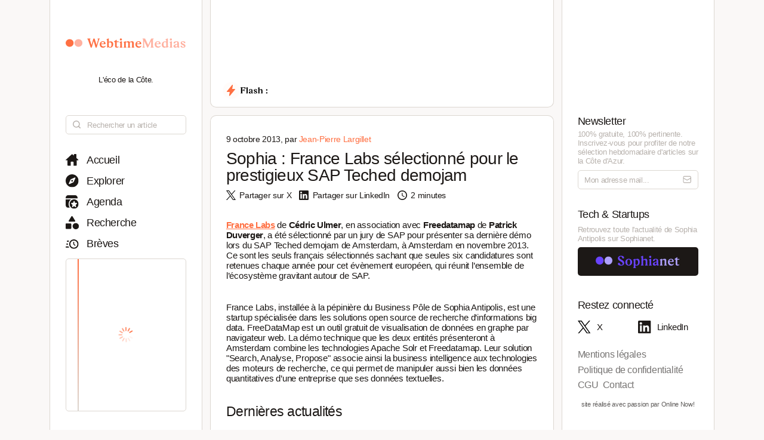

--- FILE ---
content_type: text/html; charset=utf-8
request_url: https://www.webtimemedias.com/article/sophia-france-labs-selectionne-pour-le-prestigieux-sap-teched-demojam
body_size: 4769
content:
<!DOCTYPE html><html><head><link rel="publisher" href="https://plus.google.com/+WebtimeMedias" data-next-head=""/><meta name="google-site-verification" content="YOUR_VERIFICATION_CODE" data-next-head=""/><title data-next-head="">Sophia : France Labs sélectionné pour le prestigieux SAP Teched demojam  | WebtimeMedias</title><meta charSet="UTF-8" data-next-head=""/><meta name="viewport" content="width=device-width, initial-scale=1.0, maximum-scale=5.0" data-next-head=""/><meta name="description" content="WebTime Medias - L&#x27;éco de la Côte" data-next-head=""/><meta name="robots" content="index, follow" data-next-head=""/><link rel="canonical" href="https://webtimemedias.com/article/sophia-france-labs-selectionne-pour-le-prestigieux-sap-teched-demojam" data-next-head=""/><meta name="keywords" content="" data-next-head=""/><meta property="og:title" content="Sophia : France Labs sélectionné pour le prestigieux SAP Teched demojam  | WebtimeMedias" data-next-head=""/><meta property="og:type" content="article" data-next-head=""/><meta property="og:site_name" content="WebtimeMedias" data-next-head=""/><meta property="og:locale" content="fr_FR" data-next-head=""/><meta property="og:description" content="WebTime Medias - L&#x27;éco de la Côte" data-next-head=""/><meta property="og:url" content="https://webtimemedias.com/article/sophia-france-labs-selectionne-pour-le-prestigieux-sap-teched-demojam" data-next-head=""/><meta property="og:image" content="https://webtimemedias.com/webcover.jpg" data-next-head=""/><meta property="og:image:width" content="1200" data-next-head=""/><meta property="og:image:height" content="630" data-next-head=""/><meta property="og:image:alt" content="WebTime Medias - L&#x27;éco de la Côte" data-next-head=""/><meta name="twitter:card" content="summary_large_image" data-next-head=""/><meta name="twitter:site" content="@_sophianet" data-next-head=""/><meta name="twitter:creator" content="@_sophianet" data-next-head=""/><meta name="twitter:title" content="Sophia : France Labs sélectionné pour le prestigieux SAP Teched demojam  | WebtimeMedias" data-next-head=""/><meta name="twitter:description" content="WebTime Medias - L&#x27;éco de la Côte" data-next-head=""/><meta name="twitter:image" content="https://webtimemedias.com/webcover.jpg" data-next-head=""/><meta name="twitter:image:alt" content="WebTime Medias - L&#x27;éco de la Côte" data-next-head=""/><meta property="article:published_time" content="2026-01-20T07:26:27.566Z" data-next-head=""/><meta property="article:modified_time" content="2026-01-20T07:26:27.566Z" data-next-head=""/><meta property="article:author" content="Jean-Jean-Pierre Largillet" data-next-head=""/><meta property="article:section" content="Technologie" data-next-head=""/><link rel="preload" href="https://webtimemedias.com/webcover.jpg" as="image" data-next-head=""/><link rel="icon" href="/wtm1_favicon.svg" data-next-head=""/><script type="application/ld+json" data-next-head="">{&quot;@context&quot;:&quot;https://schema.org&quot;,&quot;@type&quot;:&quot;NewsArticle&quot;,&quot;headline&quot;:&quot;Sophia : France Labs sélectionné pour le prestigieux SAP Teched demojam  | WebtimeMedias&quot;,&quot;image&quot;:[&quot;https://webtimemedias.com/webcover.jpg&quot;],&quot;datePublished&quot;:&quot;2026-01-20T07:26:27.566Z&quot;,&quot;dateModified&quot;:&quot;2026-01-20T07:26:27.566Z&quot;,&quot;author&quot;:{&quot;@type&quot;:&quot;Person&quot;,&quot;name&quot;:&quot;Jean-Jean-Pierre Largillet&quot;},&quot;publisher&quot;:{&quot;@type&quot;:&quot;Organization&quot;,&quot;name&quot;:&quot;WebtimeMedias&quot;,&quot;logo&quot;:{&quot;@type&quot;:&quot;ImageObject&quot;,&quot;url&quot;:&quot;https://webtimemedias.com/spn1_favicon.svg&quot;}},&quot;description&quot;:&quot;WebTime Medias - L&#x27;éco de la Côte&quot;,&quot;mainEntityOfPage&quot;:&quot;https://webtimemedias.com/article/sophia-france-labs-selectionne-pour-le-prestigieux-sap-teched-demojam&quot;}</script><script type="application/ld+json" data-next-head="">{&quot;@context&quot;:&quot;https://schema.org&quot;,&quot;@type&quot;:&quot;NewsArticle&quot;,&quot;headline&quot;:&quot;Sophia : France Labs sélectionné pour le prestigieux SAP Teched demojam &quot;,&quot;name&quot;:&quot;Sophia : France Labs sélectionné pour le prestigieux SAP Teched demojam  | WebtimeMedias&quot;,&quot;image&quot;:[&quot;https://webtimemedias.com/webcover.jpg&quot;],&quot;datePublished&quot;:&quot;2026-01-20T07:26:27.566Z&quot;,&quot;dateModified&quot;:&quot;2026-01-20T07:26:27.566Z&quot;,&quot;author&quot;:{&quot;@type&quot;:&quot;Person&quot;,&quot;name&quot;:&quot;Jean-Jean-Pierre Largillet&quot;},&quot;publisher&quot;:{&quot;@type&quot;:&quot;Organization&quot;,&quot;name&quot;:&quot;WebtimeMedias&quot;,&quot;logo&quot;:{&quot;@type&quot;:&quot;ImageObject&quot;,&quot;url&quot;:&quot;https://webtimemedias.com/wtm1_favicon.svg&quot;,&quot;width&quot;:60,&quot;height&quot;:60}},&quot;description&quot;:&quot;WebTime Medias - L&#x27;éco de la Côte&quot;,&quot;isAccessibleForFree&quot;:&quot;True&quot;,&quot;inLanguage&quot;:&quot;fr-FR&quot;,&quot;articleSection&quot;:&quot;Technologie&quot;,&quot;keywords&quot;:&quot;&quot;,&quot;url&quot;:&quot;https://webtimemedias.com/article/sophia-france-labs-selectionne-pour-le-prestigieux-sap-teched-demojam&quot;}</script><link rel="preload" href="/icons/sophianet-search.svg" as="image" data-next-head=""/><link rel="preload" href="/icons/sophianet-explore.svg" as="image" data-next-head=""/><link rel="preload" href="/icons/sophianet-calendar.svg" as="image" data-next-head=""/><link rel="preload" href="/icons/sophianet-advanced-search.svg" as="image" data-next-head=""/><link rel="preload" href="/icons/sophianet-shorts.svg" as="image" data-next-head=""/><link rel="preload" href="/icons/sophianet-menu.svg" as="image" data-next-head=""/><link rel="preload" href="/webtimemedias.svg" as="image" data-next-head=""/><link rel="preload" href="/icons/sophianet-sparkles.svg" as="image" data-next-head=""/><link rel="preload" href="/icons/sophianet-flash2.svg" as="image" data-next-head=""/><link rel="preload" href="/icons/sophianet-flash-text.svg" as="image" data-next-head=""/><script type="application/ld+json" data-next-head="">{&quot;@context&quot;:&quot;https://schema.org&quot;,&quot;@type&quot;:&quot;BreadcrumbList&quot;,&quot;itemListElement&quot;:[{&quot;@type&quot;:&quot;ListItem&quot;,&quot;position&quot;:1,&quot;name&quot;:&quot;Accueil&quot;,&quot;item&quot;:&quot;https://webtimemedias.com/&quot;},{&quot;@type&quot;:&quot;ListItem&quot;,&quot;position&quot;:2,&quot;name&quot;:&quot;Actualités&quot;,&quot;item&quot;:&quot;https://webtimemedias.com/category/&quot;},{&quot;@type&quot;:&quot;ListItem&quot;,&quot;position&quot;:3,&quot;name&quot;:&quot;Sophia : France Labs sélectionné pour le prestigieux SAP Teched demojam &quot;,&quot;item&quot;:&quot;https://webtimemedias.com/article/sophia-france-labs-selectionne-pour-le-prestigieux-sap-teched-demojam&quot;}]}</script><link rel="preload" href="/icons/sophianet-home.svg" as="image" data-next-head=""/><link rel="preload" href="/icons/sophianet-close.svg" as="image" data-next-head=""/><link rel="preload" href="/icons/sophianet-mail.svg" as="image" data-next-head=""/><link rel="preload" href="/sophianet2.svg" as="image" data-next-head=""/><link rel="preload" href="/icons/sophianet-twitter.svg" as="image" data-next-head=""/><link rel="preload" href="/icons/sophianet-linkedin.svg" as="image" data-next-head=""/><link rel="preload" href="/_next/static/css/bab736255558566c.css" as="style"/><link rel="stylesheet" href="/_next/static/css/bab736255558566c.css" data-n-g=""/><link rel="preload" href="/_next/static/css/ccffa630fa5d7d09.css" as="style"/><link rel="stylesheet" href="/_next/static/css/ccffa630fa5d7d09.css" data-n-p=""/><noscript data-n-css=""></noscript><script defer="" nomodule="" src="/_next/static/chunks/polyfills-42372ed130431b0a.js"></script><script src="/_next/static/chunks/webpack-6ffd07a3317375c1.js" defer=""></script><script src="/_next/static/chunks/framework-052b50cd3d4947f2.js" defer=""></script><script src="/_next/static/chunks/main-d4c20200ddabac7f.js" defer=""></script><script src="/_next/static/chunks/pages/_app-2e55d676fba3d686.js" defer=""></script><script src="/_next/static/chunks/965-e3a3c044d52d8469.js" defer=""></script><script src="/_next/static/chunks/884-1cd83b078bfd3eb3.js" defer=""></script><script src="/_next/static/chunks/801-03e82bca220e202c.js" defer=""></script><script src="/_next/static/chunks/163-e72b492372918cf5.js" defer=""></script><script src="/_next/static/chunks/pages/article/%5Bslug%5D-b94e654b1cbb9a18.js" defer=""></script><script src="/_next/static/j4VVonycBY0r9ddPt5Uef/_buildManifest.js" defer=""></script><script src="/_next/static/j4VVonycBY0r9ddPt5Uef/_ssgManifest.js" defer=""></script></head><body><div id="__next"><div class="main"><div class="left"><div class="fixed"><div class="mobile-exit"><div class="icon"><img alt="Fermer le menu" decoding="async" data-nimg="fill" style="position:absolute;height:100%;width:100%;left:0;top:0;right:0;bottom:0;object-fit:contain;color:transparent" src="/icons/sophianet-close.svg"/></div></div><div class="top"><div class="icon" title="Retourner à l&#x27;accueil"><img alt="Logo WebtimeMedias" decoding="async" data-nimg="fill" style="position:absolute;height:100%;width:100%;left:0;top:0;right:0;bottom:0;object-fit:contain;color:transparent" src="/webtimemedias.svg"/></div><div class="subtitle"><p class="text">L&#x27;éco de la Côte.</p></div></div><div class="Searchbar_searchbar__nbjdF"><div class="Searchbar_container__qGu4o"><div class="Searchbar_icon__1cbiX"><img alt="Rechercher" decoding="async" data-nimg="fill" style="position:absolute;height:100%;width:100%;left:0;top:0;right:0;bottom:0;object-fit:contain;color:transparent" src="/icons/sophianet-search.svg"/></div><input class="Searchbar_input___Wmay" type="text" name="search" id="search" placeholder="Rechercher un article" autoComplete="off"/></div></div><div class="buttons"><a class="button " title="Accueil"><div class="icon"><img alt="Accueil" decoding="async" data-nimg="fill" style="position:absolute;height:100%;width:100%;left:0;top:0;right:0;bottom:0;object-fit:contain;color:transparent" src="/icons/sophianet-home.svg"/></div><p class="text">Accueil</p></a><a class="button " title="Explorer"><div class="icon"><img alt="Explorer" decoding="async" data-nimg="fill" style="position:absolute;height:100%;width:100%;left:0;top:0;right:0;bottom:0;object-fit:contain;color:transparent" src="/icons/sophianet-explore.svg"/></div><p class="text">Explorer</p></a><a class="button " title="Agenda"><div class="icon"><img alt="Agenda" decoding="async" data-nimg="fill" style="position:absolute;height:100%;width:100%;left:0;top:0;right:0;bottom:0;object-fit:contain;color:transparent" src="/icons/sophianet-calendar.svg"/></div><p class="text">Agenda</p></a><a class="button " title="Recherche"><div class="icon"><img alt="Recherche" decoding="async" data-nimg="fill" style="position:absolute;height:100%;width:100%;left:0;top:0;right:0;bottom:0;object-fit:contain;color:transparent" src="/icons/sophianet-advanced-search.svg"/></div><p class="text">Recherche</p></a><a class="button " title="Brèves"><div class="icon"><img alt="Brèves" decoding="async" data-nimg="fill" style="position:absolute;height:100%;width:100%;left:0;top:0;right:0;bottom:0;object-fit:contain;color:transparent" src="/icons/sophianet-shorts.svg"/></div><p class="text">Brèves</p></a><div class="shorts"><div class="line"></div><div class="loader"><div class="Loader_loader__oaLvI"><div></div><div></div><div></div><div></div><div></div><div></div><div></div><div></div><div></div><div></div><div></div><div></div></div></div></div></div></div></div><div class="center"><div class="flash"><div class="responsive-header"><div class="close-menus"></div><div class="toggle-left"><img alt="Ouvrir le menu" decoding="async" data-nimg="fill" style="position:absolute;height:100%;width:100%;left:0;top:0;right:0;bottom:0;object-fit:contain;color:transparent" src="/icons/sophianet-menu.svg"/></div><div class="icon" title="Retourner à l&#x27;accueil"><img alt="Logo WebtimeMedias" decoding="async" data-nimg="fill" style="position:absolute;height:100%;width:100%;left:0;top:0;right:0;bottom:0;object-fit:contain;color:transparent" src="/webtimemedias.svg"/></div><div class="toggle-right"><img alt="Ouvrir le menu" decoding="async" data-nimg="fill" style="position:absolute;height:100%;width:100%;left:0;top:0;right:0;bottom:0;object-fit:contain;color:transparent" src="/icons/sophianet-sparkles.svg"/></div></div><div class="inner"><div class="title"><div class="icon"><img alt="Flash" decoding="async" data-nimg="fill" style="position:absolute;height:100%;width:100%;left:0;top:0;right:0;bottom:0;object-fit:contain;color:transparent" src="/icons/sophianet-flash2.svg"/><div class="circle"></div></div><div class="text"><img alt="Flash :" decoding="async" data-nimg="fill" style="position:absolute;height:100%;width:100%;left:0;top:0;right:0;bottom:0;object-fit:contain;color:transparent" src="/icons/sophianet-flash-text.svg"/></div></div><div class="featured"><div class="wrapper"><div><a href="/"></a><a href="/"></a><a href="/"></a></div><div><a href="/"></a><a href="/"></a><a href="/"></a></div><div><a href="/"></a><a href="/"></a><a href="/"></a></div></div></div></div></div><div class="article"><div class="cover-footer"><p class="author">9 octobre 2013<!-- -->, par <a class="link">Jean-Pierre Largillet</a></p><div class="categories"></div></div><h1 class="title">Sophia : France Labs sélectionné pour le prestigieux SAP Teched demojam </h1><div class="option-bar"><a class="option" title="Partager l&#x27;article"><div class="icon"><img alt="" loading="lazy" decoding="async" data-nimg="fill" style="position:absolute;height:100%;width:100%;left:0;top:0;right:0;bottom:0;object-fit:contain;color:transparent" src="/icons/sophianet-twitter.svg"/></div><p class="text">Partager sur X</p></a><a class="option" title="Partager l&#x27;article"><div class="icon"><img alt="" loading="lazy" decoding="async" data-nimg="fill" style="position:absolute;height:100%;width:100%;left:0;top:0;right:0;bottom:0;object-fit:contain;color:transparent" src="/icons/sophianet-linkedin.svg"/></div><p class="text">Partager sur LinkedIn</p></a><div class="option" title="Temps de lecture estimé : 2 minutes"><div class="icon"><img alt="" loading="lazy" decoding="async" data-nimg="fill" style="position:absolute;height:100%;width:100%;left:0;top:0;right:0;bottom:0;object-fit:contain;color:transparent" src="/icons/sophianet-time.svg"/></div><p class="text">2 minutes</p></div></div><h2 class="lead"></h2><article class="Article_content__p7qxE"><p>
	<strong><a href="http://www.francelabs.com" target="_blank">France Labs</a></strong> de <strong>C&eacute;dric Ulmer</strong>, en association avec <strong>Freedatamap</strong> de <strong>Patrick Duverger</strong>, a &eacute;t&eacute; s&eacute;lectionn&eacute; par un jury de SAP pour pr&eacute;senter sa derni&egrave;re d&eacute;mo lors du SAP Teched demojam de Amsterdam, &agrave; Amsterdam en novembre 2013. Ce sont les seuls fran&ccedil;ais s&eacute;lectionn&eacute;s sachant que seules six candidatures sont retenues chaque ann&eacute;e pour cet &eacute;v&egrave;nement europ&eacute;en, qui r&eacute;unit l&rsquo;ensemble de l&rsquo;&eacute;cosyst&egrave;me gravitant autour de SAP.</p>
<p>
	France Labs, install&eacute;e &agrave; la p&eacute;pini&egrave;re du Business P&ocirc;le de Sophia Antipolis, est une startup sp&eacute;cialis&eacute;e dans les solutions open source de recherche d&rsquo;informations big data. FreeDataMap est un outil gratuit de visualisation de donn&eacute;es en graphe par navigateur web. La d&eacute;mo technique que les deux entit&eacute;s pr&eacute;senteront &agrave; Amsterdam combine les technologies Apache Solr et Freedatamap. Leur solution &quot;Search, Analyse, Propose&quot; associe ainsi la business intelligence aux technologies des moteurs de recherche, ce qui permet de manipuler aussi bien les donn&eacute;es quantitatives d&rsquo;une entreprise que ses donn&eacute;es textuelles.</p>
</article><div class="Slider_slider__dRfBy"><p class="Slider_title__VDnVh">Dernières actualités</p><div class="Slider_container__3c3D0"><div class="Slider_loader__ExGMC"><div class="Loader_loader__oaLvI"><div></div><div></div><div></div><div></div><div></div><div></div><div></div><div></div><div></div><div></div><div></div><div></div></div></div></div></div><div class="separator"></div><div class="button-container"><a class="button" href="/" title="Retour à l&#x27;accueil"><div class="icon"><img alt="Retour à l&#x27;accueil" decoding="async" data-nimg="fill" style="position:absolute;height:100%;width:100%;left:0;top:0;right:0;bottom:0;object-fit:contain;color:transparent" src="/icons/sophianet-home.svg"/></div><p class="text">Retour à l&#x27;accueil</p></a></div></div></div><div class="right hidden"><div class="fixed"><div class="mobile-exit"><div class="icon"><img alt="Fermer le menu" decoding="async" data-nimg="fill" style="position:absolute;height:100%;width:100%;left:0;top:0;right:0;bottom:0;object-fit:contain;color:transparent" src="/icons/sophianet-close.svg"/></div></div><div class="top"></div><div class="newsletter"><p class="title">Newsletter</p><p class="description"><b>100% gratuite, 100% pertinente.</b> Inscrivez-vous pour profiter de notre <b>sélection hebdomadaire</b> d&#x27;articles sur <b>la Côte d&#x27;Azur</b>.</p><div class="container null null"><input class="input" type="email" name="newsletter" id="newsletter" placeholder="Mon adresse mail..." autoComplete="off" value=""/><div class="icon"><img alt="Mon adresse mail" decoding="async" data-nimg="fill" style="position:absolute;height:100%;width:100%;left:0;top:0;right:0;bottom:0;object-fit:contain;color:transparent" src="/icons/sophianet-mail.svg"/></div></div><p class="message success"></p></div><div class="other-site"><p class="title">Tech &amp; Startups</p><p class="description">Retrouvez <b>toute l&#x27;actualité</b> de Sophia Antipolis sur <b>Sophianet</b>.</p><div class="container"><a class="button" href="https://www.sophianet.com/" title="Visiter notre page Sophianet" target="_blank" rel="noreferrer"><div class="icon"><img alt="Sophianet" decoding="async" data-nimg="fill" style="position:absolute;height:100%;width:100%;left:0;top:0;right:0;bottom:0;object-fit:contain;color:transparent" src="/sophianet2.svg"/></div><p class="text">Sophianet</p></a></div></div><div class="social-media"><p class="title">Restez connecté</p><div class="container"><a class="button" href="https://www.twitter.com/_sophianet/" title="Visiter notre page X" target="_blank" rel="noreferrer"><div class="icon"><img alt="X" decoding="async" data-nimg="fill" style="position:absolute;height:100%;width:100%;left:0;top:0;right:0;bottom:0;object-fit:contain;color:transparent" src="/icons/sophianet-twitter.svg"/></div><p class="text">X</p></a><a class="button" href="https://www.linkedin.com/company/sophianet/" title="Visiter notre page LinkedIn" target="_blank" rel="noreferrer"><div class="icon"><img alt="LinkedIn" decoding="async" data-nimg="fill" style="position:absolute;height:100%;width:100%;left:0;top:0;right:0;bottom:0;object-fit:contain;color:transparent" src="/icons/sophianet-linkedin.svg"/></div><p class="text">LinkedIn</p></a></div></div><div class="legal-pages"><div class="container"><a class="button legal" title="Mentions légales" href="/legal/mentions-legales"><p class="text">Mentions légales</p></a><a class="button legal" title="Politique de confidentialité" href="/legal/politique-de-confidentialite"><p class="text">Politique de confidentialité</p></a><a class="button legal" title="CGU" href="/legal/cgu"><p class="text">CGU</p></a><a class="button legal" title="Contact" href="/legal/contact"><p class="text">Contact</p></a></div></div><div class="Panel_online-now-credit__QU4bQ"><a href="https://onlinenow.club/" target="_blank" rel="noreferrer" class="Panel_credit-link__UmZyg">site réalisé avec passion par Online Now!</a></div></div></div></div></div><script id="__NEXT_DATA__" type="application/json">{"props":{"pageProps":{"article":{"slug":"sophia-france-labs-selectionne-pour-le-prestigieux-sap-teched-demojam","status":"published","sort":null,"date_created":"2013-10-09T11:45:03.000Z","user_updated":"0b362161-6517-444f-9d4b-0cbfe26b724b","date_updated":"2024-11-22T18:02:46.068Z","title":"Sophia : France Labs sélectionné pour le prestigieux SAP Teched demojam ","content":"\u003cp\u003e\r\n\t\u003cstrong\u003e\u003ca href=\"http://www.francelabs.com\" target=\"_blank\"\u003eFrance Labs\u003c/a\u003e\u003c/strong\u003e de \u003cstrong\u003eC\u0026eacute;dric Ulmer\u003c/strong\u003e, en association avec \u003cstrong\u003eFreedatamap\u003c/strong\u003e de \u003cstrong\u003ePatrick Duverger\u003c/strong\u003e, a \u0026eacute;t\u0026eacute; s\u0026eacute;lectionn\u0026eacute; par un jury de SAP pour pr\u0026eacute;senter sa derni\u0026egrave;re d\u0026eacute;mo lors du SAP Teched demojam de Amsterdam, \u0026agrave; Amsterdam en novembre 2013. Ce sont les seuls fran\u0026ccedil;ais s\u0026eacute;lectionn\u0026eacute;s sachant que seules six candidatures sont retenues chaque ann\u0026eacute;e pour cet \u0026eacute;v\u0026egrave;nement europ\u0026eacute;en, qui r\u0026eacute;unit l\u0026rsquo;ensemble de l\u0026rsquo;\u0026eacute;cosyst\u0026egrave;me gravitant autour de SAP.\u003c/p\u003e\r\n\u003cp\u003e\r\n\tFrance Labs, install\u0026eacute;e \u0026agrave; la p\u0026eacute;pini\u0026egrave;re du Business P\u0026ocirc;le de Sophia Antipolis, est une startup sp\u0026eacute;cialis\u0026eacute;e dans les solutions open source de recherche d\u0026rsquo;informations big data. FreeDataMap est un outil gratuit de visualisation de donn\u0026eacute;es en graphe par navigateur web. La d\u0026eacute;mo technique que les deux entit\u0026eacute;s pr\u0026eacute;senteront \u0026agrave; Amsterdam combine les technologies Apache Solr et Freedatamap. Leur solution \u0026quot;Search, Analyse, Propose\u0026quot; associe ainsi la business intelligence aux technologies des moteurs de recherche, ce qui permet de manipuler aussi bien les donn\u0026eacute;es quantitatives d\u0026rsquo;une entreprise que ses donn\u0026eacute;es textuelles.\u003c/p\u003e\r\n","cover":null,"header":null,"features":null,"youtube":null,"signature":null,"agenda":null,"agenda_end_date":null,"website":["wtm1"],"categories":[],"user_created":{"first_name":"Jean-Pierre","last_name":"Largillet","avatar":"46e4f0f6-811d-4075-950f-82129bcc6130","id":"74876bcf-1bdf-47a3-b4b4-07ad52557d2e"},"tags":[],"primary_category":null,"iso_date_created":"2026-01-20T07:26:27.566Z","iso_date_updated":"2026-01-20T07:26:27.566Z"},"content":"\u003cp\u003e\r\n\t\u003cstrong\u003e\u003ca href=\"http://www.francelabs.com\" target=\"_blank\"\u003eFrance Labs\u003c/a\u003e\u003c/strong\u003e de \u003cstrong\u003eC\u0026eacute;dric Ulmer\u003c/strong\u003e, en association avec \u003cstrong\u003eFreedatamap\u003c/strong\u003e de \u003cstrong\u003ePatrick Duverger\u003c/strong\u003e, a \u0026eacute;t\u0026eacute; s\u0026eacute;lectionn\u0026eacute; par un jury de SAP pour pr\u0026eacute;senter sa derni\u0026egrave;re d\u0026eacute;mo lors du SAP Teched demojam de Amsterdam, \u0026agrave; Amsterdam en novembre 2013. Ce sont les seuls fran\u0026ccedil;ais s\u0026eacute;lectionn\u0026eacute;s sachant que seules six candidatures sont retenues chaque ann\u0026eacute;e pour cet \u0026eacute;v\u0026egrave;nement europ\u0026eacute;en, qui r\u0026eacute;unit l\u0026rsquo;ensemble de l\u0026rsquo;\u0026eacute;cosyst\u0026egrave;me gravitant autour de SAP.\u003c/p\u003e\r\n\u003cp\u003e\r\n\tFrance Labs, install\u0026eacute;e \u0026agrave; la p\u0026eacute;pini\u0026egrave;re du Business P\u0026ocirc;le de Sophia Antipolis, est une startup sp\u0026eacute;cialis\u0026eacute;e dans les solutions open source de recherche d\u0026rsquo;informations big data. FreeDataMap est un outil gratuit de visualisation de donn\u0026eacute;es en graphe par navigateur web. La d\u0026eacute;mo technique que les deux entit\u0026eacute;s pr\u0026eacute;senteront \u0026agrave; Amsterdam combine les technologies Apache Solr et Freedatamap. Leur solution \u0026quot;Search, Analyse, Propose\u0026quot; associe ainsi la business intelligence aux technologies des moteurs de recherche, ce qui permet de manipuler aussi bien les donn\u0026eacute;es quantitatives d\u0026rsquo;une entreprise que ses donn\u0026eacute;es textuelles.\u003c/p\u003e\r\n"},"__N_SSP":true},"page":"/article/[slug]","query":{"slug":"sophia-france-labs-selectionne-pour-le-prestigieux-sap-teched-demojam"},"buildId":"j4VVonycBY0r9ddPt5Uef","isFallback":false,"isExperimentalCompile":false,"gssp":true,"scriptLoader":[]}</script></body></html>

--- FILE ---
content_type: image/svg+xml
request_url: https://www.webtimemedias.com/icons/sophianet-linkedin.svg
body_size: 496
content:
<svg width="24" height="24" viewBox="0 0 24 24" fill="none" xmlns="http://www.w3.org/2000/svg">
<path fill-rule="evenodd" clip-rule="evenodd" d="M2.96792e-07 2.00509C2.96792e-07 1.47331 0.21125 0.963308 0.587278 0.58728C0.963305 0.211253 1.47331 2.67307e-06 2.00509 2.67307e-06H21.9927C22.2563 -0.000427747 22.5173 0.0511258 22.7609 0.151712C23.0045 0.252298 23.2258 0.399941 23.4123 0.586188C23.5987 0.772435 23.7466 0.993628 23.8475 1.2371C23.9483 1.48058 24.0001 1.74156 24 2.00509V21.9927C24.0003 22.2563 23.9486 22.5174 23.8479 22.761C23.7472 23.0046 23.5994 23.2259 23.4131 23.4123C23.2268 23.5988 23.0055 23.7466 22.762 23.8475C22.5184 23.9483 22.2574 24.0001 21.9938 24H2.00509C1.74169 24 1.48086 23.9481 1.23752 23.8473C0.994184 23.7464 0.773096 23.5986 0.586892 23.4123C0.400688 23.226 0.253017 23.0049 0.152316 22.7615C0.0516145 22.5181 -0.000143013 22.2572 2.96792e-07 21.9938V2.00509ZM9.49964 9.15055H12.7495V10.7825C13.2185 9.84437 14.4185 9 16.2218 9C19.6789 9 20.4982 10.8687 20.4982 14.2975V20.6487H16.9996V15.0785C16.9996 13.1258 16.5305 12.024 15.3393 12.024C13.6865 12.024 12.9993 13.212 12.9993 15.0785V20.6487H9.49964V9.15055ZM3.49964 20.4993H6.99927V9H3.49964V20.4982V20.4993ZM7.5 5.24946C7.5066 5.5491 7.45328 5.84704 7.34317 6.1258C7.23306 6.40456 7.06838 6.65851 6.8588 6.87276C6.64921 7.08702 6.39894 7.25725 6.12268 7.37346C5.84641 7.48968 5.54972 7.54955 5.25 7.54955C4.95028 7.54955 4.65359 7.48968 4.37732 7.37346C4.10106 7.25725 3.85079 7.08702 3.6412 6.87276C3.43162 6.65851 3.26694 6.40456 3.15683 6.1258C3.04672 5.84704 2.9934 5.5491 3 5.24946C3.01295 4.6613 3.25569 4.10159 3.67624 3.69021C4.09678 3.27882 4.6617 3.04846 5.25 3.04846C5.8383 3.04846 6.40322 3.27882 6.82376 3.69021C7.24431 4.10159 7.48705 4.6613 7.5 5.24946Z" fill="#1c1816"/>
</svg>
